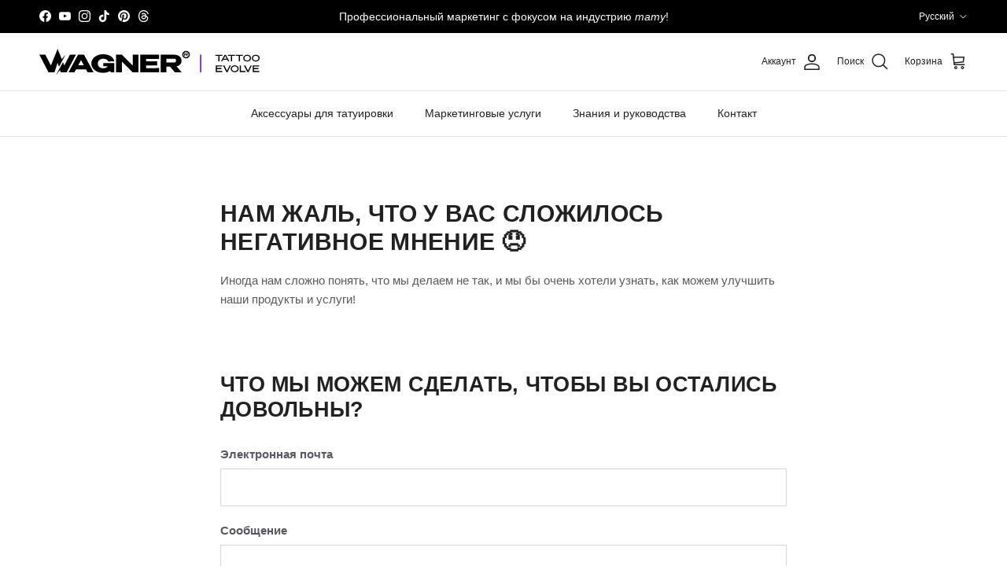

--- FILE ---
content_type: image/svg+xml
request_url: https://wagnertattoo.pl/cdn/shop/files/wagner-tattoo-logo.svg?v=1754089296&width=150
body_size: 994
content:
<?xml version="1.0" encoding="utf-8"?>
<!-- Generator: Adobe Illustrator 27.8.1, SVG Export Plug-In . SVG Version: 6.00 Build 0)  -->
<svg version="1.1" id="WAGNER_tattoo_supply_00000173119297545978921400000005064838596530987448_"
	 xmlns="http://www.w3.org/2000/svg" xmlns:xlink="http://www.w3.org/1999/xlink" x="0px" y="0px" viewBox="0 0 1116.33 193.01"
	 style="enable-background:new 0 0 1116.33 193.01;" xml:space="preserve">
<g id="_xAE__Semibold_kopia_3">
	<g>
		<path d="M1112.53,28.44c-2.54-4.3-5.98-7.72-10.32-10.26c-4.35-2.53-9.02-3.8-14.03-3.8c-5.08,0-9.77,1.25-14.08,3.75
			c-4.31,2.5-7.72,5.9-10.22,10.21c-2.5,4.31-3.75,8.99-3.75,14.06c0,5.07,1.25,9.75,3.75,14.06c2.5,4.31,5.91,7.72,10.22,10.26
			c4.31,2.54,9,3.8,14.08,3.8c5.07,0,9.77-1.27,14.08-3.8c4.31-2.53,7.73-5.95,10.27-10.26c2.54-4.3,3.81-8.99,3.81-14.06
			C1116.33,37.4,1115.06,32.75,1112.53,28.44z M1104.97,52.03c-1.74,2.95-4.1,5.29-7.09,7.03c-2.99,1.74-6.22,2.6-9.7,2.6
			c-3.48,0-6.69-0.87-9.65-2.6c-2.96-1.73-5.28-4.08-6.99-7.03c-1.7-2.95-2.55-6.16-2.55-9.63c0-3.54,0.85-6.79,2.55-9.74
			c1.7-2.95,4.03-5.28,6.99-6.98c2.95-1.7,6.17-2.55,9.65-2.55c3.48,0,6.69,0.89,9.65,2.66c2.95,1.77,5.32,4.13,7.09,7.08
			c1.77,2.95,2.66,6.13,2.66,9.53C1107.57,45.87,1106.7,49.08,1104.97,52.03z M1100.22,43.08c1.15-1.28,1.72-2.9,1.72-4.84v-0.21
			c0-2.22-0.92-4.04-2.76-5.47c-1.84-1.42-4.22-2.13-7.14-2.13h-16.68v23.01h5.94v-7.29h7.09l6.26,7.29h7.51l-6.67-7.71
			C1097.49,45.25,1099.07,44.36,1100.22,43.08z M1094.8,40.89c-0.8,0.31-2.07,0.47-3.81,0.47h-9.7v-6.25c3.68,0,6.12-0.02,7.3-0.05
			c1.18-0.03,1.98-0.05,2.4-0.05c1.81,0,3.09,0.17,3.86,0.52c0.76,0.35,1.15,1.29,1.15,2.81C1096,39.73,1095.6,40.58,1094.8,40.89z"
			/>
	</g>
</g>
<g id="Wagner_kopia_14">
	<g>
		<path d="M227.01,43.19l-41.88,80.19c0,0-4.08-10.18-9.9-24.69c-11.14,21.17-43.45,81.19-50.33,94.33
			c10.83-13.1,18.64-22.75,28.35-35.05c3.08,9.56,5.31,16.51,5.31,16.51h43.99l68.46-131.28H227.01z"/>
	</g>
</g>
<g id="Wagner_kopia_16">
	<g>
		<path d="M166.32,76.48L135.66,0L85.88,123.38L44.52,43.19H0l68.1,131.28h43.99l23.41-71.67c0,0,5.41,15.84,10.37,30.22
			c5.77-10.23,39-72.11,48.95-91C183.2,56.01,166.32,76.48,166.32,76.48z"/>
	</g>
</g>
<g id="Wagner_kopia_17">
	<g>
		<path d="M286.95,43.19l-70.62,131.28h43.85l12.15-22.53h73.79l12.15,22.53h43.85L331.51,43.19H286.95z M288.19,122.31l21.13-39.03
			l20.96,39.03H288.19z M556.24,105.1h-82.6v23.42h34.17c-3.52,5.21-8.4,9.17-14.62,11.89c-6.22,2.72-12.92,4.08-20.08,4.08
			c-7.16,0-13.74-1.39-19.73-4.17c-5.99-2.78-10.74-6.86-14.27-12.24c-3.52-5.38-5.28-11.74-5.28-19.07c0-7.21,1.73-13.51,5.2-18.89
			c3.46-5.38,8.19-9.52,14.18-12.42c5.99-2.9,12.62-4.35,19.9-4.35c8.81,0,16.7,1.6,23.69,4.79c6.98,3.19,11.65,8.22,14,15.08
			l45.26-0.18c-2.23-11.23-7.16-20.85-14.79-28.83c-7.63-7.98-17.32-14.04-29.06-18.18c-11.74-4.14-24.83-6.21-39.27-6.21
			c-16.09,0-30.76,2.99-44.03,8.96c-13.27,5.97-23.78,14.22-31.52,24.75c-7.75,10.53-11.62,22.35-11.62,35.48
			c0,12.89,3.84,24.6,11.54,35.13c7.69,10.53,18.17,18.81,31.44,24.84c13.27,6.03,28,9.05,44.21,9.05
			c20.43,0,38.04-4.55,52.83-13.66l3.35,10.11h27.3l-0.18-53.93V105.1z M692.38,123.55l-79.6-80.37h-43.5v131.28h43.5V94.1
			l79.6,80.37h43.32V43.19h-43.32V123.55z M888.91,74.94l-0.18-31.76H749.08v131.28h139.66v-31.76l-96.16,0.71v-20.05h81.37V92.33
			h-81.37V74.94H888.91z M1017.83,129.94c11.51-2.48,20.52-7.39,27.03-14.72c6.52-7.33,9.77-16.62,9.77-27.85v-0.71
			c0-8.63-2.32-16.23-6.96-22.8c-4.64-6.56-11.16-11.68-19.55-15.35c-8.4-3.66-18.05-5.5-28.97-5.5h-98.45v131.28h41.56v-42.4h26.95
			l36.1,42.4h50.37L1017.83,129.94z M1010.87,97.21c-1.94,1.95-4.43,3.17-7.49,3.64c-3.05,0.47-7.52,0.71-13.38,0.71h-0.35h-47.38
			V73.35c18.9,0,32.7-0.12,41.39-0.35H990c5.87,0,10.33,0.24,13.38,0.71c3.05,0.47,5.55,1.77,7.49,3.9
			c1.94,2.13,2.91,5.5,2.91,10.11C1013.77,92.09,1012.81,95.26,1010.87,97.21z"/>
	</g>
</g>
</svg>


--- FILE ---
content_type: image/svg+xml
request_url: https://wagnertattoo.pl/cdn/shop/files/wagner-tattoo-evolve.svg?v=1729440627&width=560
body_size: 1486
content:
<svg viewBox="0 0 1558.76 184.77" xmlns:xlink="http://www.w3.org/1999/xlink" xmlns="http://www.w3.org/2000/svg">
  <defs>
    <mask maskUnits="userSpaceOnUse" height="2000" width="2000" y="-465.9" x="1509.64" data-name="mask" id="a">
      <g data-name="Wypełnienie kolorem 4Maska kryjąca" id="b">
        <image xlink:href="wagner-tattoo-evolve-1.png" transform="translate(1509.64 -465.9)" height="2000" width="2000" data-name="Wypełnienie kolorem 4Maska kryjąca" id="c"></image>
      </g>
    </mask>
  </defs>
  <g style="isolation: isolate;" data-name="tattoo evolve kopia" id="e">
    <g data-name="tattoo evolve kopia" id="f">
      <path d="M1266.94,88.56h8v-38.61h21.11v-7.1h-50.54v7.1h21.42v38.61ZM1294.42,88.56l5.73-10.62h30.23l5.73,10.62h8.62l-24.69-45.71h-9.54l-24.69,45.71h8.62ZM1315.29,49.95l11.02,20.45h-22.1l11.08-20.45ZM1356.14,88.56h8v-38.61h21.11v-7.1h-50.54v7.1h21.42v38.61ZM1419.86,88.56v-38.61h21.11v-7.1h-50.54v7.1h21.42v38.61h8ZM1456.73,86.67c4.23,2.08,8.86,3.12,13.91,3.12s9.89-1.04,14.04-3.12c4.14-2.08,7.4-4.93,9.76-8.56,2.36-3.62,3.54-7.7,3.54-12.23s-1.18-8.68-3.54-12.32c-2.36-3.64-5.62-6.51-9.79-8.59-4.17-2.08-8.86-3.12-14.07-3.12s-9.68,1.04-13.88,3.12c-4.21,2.08-7.54,4.95-10,8.62-2.46,3.67-3.69,7.76-3.69,12.29s1.23,8.56,3.69,12.2c2.46,3.64,5.81,6.51,10.03,8.59ZM1453.65,56.78c1.68-2.57,3.99-4.54,6.93-5.9,2.93-1.36,6.21-2.04,9.82-2.04,3.32,0,6.48.68,9.48,2.04,3,1.36,5.41,3.34,7.23,5.93,1.83,2.59,2.74,5.62,2.74,9.08s-.9,6.59-2.71,9.14c-1.81,2.55-4.19,4.49-7.14,5.81-2.95,1.32-6.09,1.98-9.42,1.98-3.49,0-6.71-.65-9.66-1.95-2.95-1.3-5.32-3.22-7.11-5.78-1.79-2.55-2.68-5.62-2.68-9.2s.84-6.54,2.52-9.11ZM1517.51,86.67c4.23,2.08,8.86,3.12,13.91,3.12s9.89-1.04,14.04-3.12c4.14-2.08,7.4-4.93,9.76-8.56,2.36-3.62,3.54-7.7,3.54-12.23s-1.18-8.68-3.54-12.32c-2.36-3.64-5.62-6.51-9.79-8.59-4.17-2.08-8.85-3.12-14.07-3.12s-9.68,1.04-13.88,3.12c-4.21,2.08-7.54,4.95-10,8.62-2.46,3.67-3.69,7.76-3.69,12.29s1.23,8.56,3.69,12.2c2.46,3.64,5.81,6.51,10.03,8.59ZM1514.43,56.78c1.68-2.57,3.99-4.54,6.93-5.9,2.93-1.36,6.21-2.04,9.82-2.04,3.32,0,6.48.68,9.48,2.04,3,1.36,5.41,3.34,7.23,5.93,1.83,2.59,2.74,5.62,2.74,9.08s-.9,6.59-2.71,9.14c-1.81,2.55-4.19,4.49-7.14,5.81-2.95,1.32-6.09,1.98-9.42,1.98-3.49,0-6.71-.65-9.66-1.95-2.95-1.3-5.32-3.22-7.11-5.78-1.79-2.55-2.68-5.62-2.68-9.2s.84-6.54,2.52-9.11ZM1294.72,125.27l-.06-7.27h-46.15v46.79h46.15v-7.27l-38.04.25v-13.85h32.8v-7.27h-32.8v-11.38h38.1ZM1346.17,118l-18.02,37.49-18.58-37.49h-9.67l23.76,46.79h9.04l22.51-46.79h-9.04ZM1396.9,120.18c-4.22-2.13-8.97-3.19-14.25-3.19s-9.8,1.07-14.06,3.19c-4.26,2.13-7.64,5.07-10.13,8.82-2.49,3.75-3.74,7.95-3.74,12.58s1.25,8.76,3.74,12.49c2.49,3.73,5.88,6.66,10.16,8.79,4.28,2.13,8.98,3.19,14.09,3.19s10.02-1.07,14.22-3.19c4.2-2.13,7.49-5.05,9.88-8.76,2.39-3.71,3.59-7.88,3.59-12.52s-1.2-8.88-3.59-12.61c-2.39-3.73-5.7-6.66-9.92-8.79ZM1399.42,150.94c-1.83,2.61-4.24,4.59-7.23,5.94-2.99,1.35-6.17,2.02-9.54,2.02-3.53,0-6.8-.66-9.79-1.99-2.99-1.33-5.39-3.3-7.2-5.91-1.81-2.61-2.71-5.75-2.71-9.42s.85-6.69,2.56-9.33c1.7-2.63,4.04-4.65,7.02-6.04,2.97-1.39,6.29-2.09,9.95-2.09,3.37,0,6.57.7,9.6,2.09,3.03,1.39,5.48,3.41,7.33,6.07,1.85,2.66,2.77,5.75,2.77,9.29s-.91,6.74-2.74,9.36ZM1425.95,118h-8.11v46.79h41.16v-7.14h-33.05v-39.64ZM1476.38,155.49l-18.58-37.49h-9.67l23.76,46.79h9.04l22.51-46.79h-9.04l-18.02,37.49ZM1555.85,125.27l-.06-7.27h-46.15v46.79h46.15v-7.27l-38.04.25v-13.85h32.8v-7.27h-32.8v-11.38h38.1Z"></path>
    </g>
  </g>
  <g style="isolation: isolate;" data-name="Prostokąt 1 kopia 2" id="g">
    <g data-name="Prostokąt 1 kopia 2" id="h">
      <rect style="fill: #670bf1;" height="126" width="9.01" y="40.77" x="1137.14"></rect>
    </g>
  </g>
  <g data-name="WAGNER" id="i">
    <g data-name="® Semibold kopia 3" id="j">
      <path d="M1061.36,27.23c-2.42-4.12-5.7-7.39-9.85-9.82-4.15-2.43-8.61-3.64-13.38-3.64s-9.32,1.2-13.43,3.59c-4.11,2.39-7.36,5.65-9.75,9.77-2.39,4.12-3.58,8.61-3.58,13.46s1.19,9.34,3.58,13.46c2.39,4.12,5.64,7.39,9.75,9.82,4.11,2.43,8.59,3.64,13.43,3.64s9.32-1.21,13.43-3.64c4.11-2.43,7.38-5.7,9.8-9.82,2.42-4.12,3.63-8.61,3.63-13.46s-1.21-9.24-3.63-13.36ZM1054.15,49.81c-1.66,2.83-3.91,5.07-6.77,6.73-2.85,1.66-5.94,2.49-9.25,2.49s-6.38-.83-9.2-2.49c-2.82-1.66-5.04-3.9-6.67-6.73-1.63-2.82-2.44-5.9-2.44-9.22s.81-6.5,2.44-9.32c1.62-2.82,3.85-5.05,6.67-6.68,2.82-1.63,5.89-2.44,9.2-2.44s6.38.85,9.2,2.54c2.82,1.69,5.07,3.95,6.76,6.78,1.69,2.83,2.54,5.87,2.54,9.12s-.83,6.4-2.49,9.22ZM1049.62,41.24c1.09-1.23,1.64-2.77,1.64-4.64v-.2c0-2.13-.88-3.87-2.64-5.23-1.76-1.36-4.03-2.04-6.81-2.04h-15.92v22.03h5.67v-6.98h6.76l5.97,6.98h7.16l-6.37-7.38c1.92-.46,3.43-1.31,4.53-2.54ZM1044.45,39.14c-.76.3-1.97.45-3.63.45h-9.25v-5.98c3.51,0,5.84-.02,6.96-.05,1.13-.03,1.89-.05,2.29-.05,1.72,0,2.95.17,3.68.5.73.33,1.09,1.23,1.09,2.69,0,1.33-.38,2.14-1.14,2.44Z"></path>
    </g>
    <g data-name="Wagner kopia 14" id="k">
      <path d="M216.57,41.34l-39.96,76.76s-3.89-9.75-9.45-23.64c-10.62,20.26-41.46,77.72-48.02,90.3,10.33-12.54,17.78-21.78,27.05-33.55,2.93,9.16,5.07,15.8,5.07,15.8h41.97l65.31-125.67h-41.97Z"></path>
    </g>
    <g data-name="Wagner kopia 16" id="l">
      <path d="M158.67,73.21L129.42,0l-47.49,118.11L42.47,41.34H0l64.97,125.67h41.97l22.33-68.61s5.16,15.17,9.89,28.93c5.5-9.79,37.2-69.03,46.7-87.11-11.09,13.4-27.19,32.99-27.19,32.99Z"></path>
    </g>
    <g data-name="Wagner kopia 17" id="m">
      <path d="M273.76,41.34l-67.37,125.67h41.84l11.59-21.57h70.4l11.59,21.57h41.84l-67.37-125.67h-42.51ZM274.93,117.09l20.16-37.36,19.99,37.36h-40.16ZM530.66,100.61h-78.8v22.42h32.6c-3.36,4.98-8.01,8.78-13.95,11.38-5.94,2.61-12.32,3.91-19.15,3.91s-13.11-1.33-18.82-3.99c-5.71-2.66-10.25-6.57-13.61-11.72-3.36-5.15-5.04-11.24-5.04-18.26s1.65-12.93,4.96-18.09c3.3-5.15,7.81-9.11,13.53-11.89,5.71-2.77,12.04-4.16,18.99-4.16,8.4,0,15.93,1.53,22.6,4.59,6.66,3.06,11.12,7.87,13.36,14.44l43.18-.17c-2.13-10.75-6.83-19.96-14.11-27.6-7.28-7.64-16.52-13.44-27.72-17.41-11.2-3.96-23.69-5.94-37.47-5.94-15.35,0-29.35,2.86-42,8.58-12.66,5.72-22.68,13.62-30.07,23.69-7.39,10.08-11.09,21.4-11.09,33.97s3.67,23.55,11.01,33.63c7.34,10.08,17.33,18,29.99,23.78,12.66,5.77,26.71,8.66,42.17,8.66,19.49,0,36.29-4.36,50.41-13.08l3.19,9.68h26.04l-.17-51.63v-14.78ZM660.54,118.28l-75.94-76.93h-41.5v125.67h41.5v-76.93l75.94,76.93h41.33V41.34h-41.33v76.93ZM848.03,71.74l-.17-30.4h-133.24v125.67h133.24v-30.4l-91.74.68v-19.19h77.62v-29.72h-77.62v-16.64h91.91ZM971.01,124.39c10.98-2.38,19.57-7.07,25.79-14.1,6.22-7.02,9.33-15.91,9.33-26.66v-.68c0-8.26-2.21-15.54-6.64-21.82-4.43-6.28-10.64-11.18-18.65-14.69-8.01-3.51-17.22-5.27-27.64-5.27h-93.92v125.67h39.65v-40.59h25.71l34.44,40.59h48.05l-36.12-42.46ZM964.38,93.06c-1.85,1.87-4.23,3.03-7.14,3.48-2.91.45-7.17.68-12.77.68h-45.53v-27c18.03,0,31.19-.11,39.48-.34h6.05c5.6,0,9.86.23,12.77.68,2.91.45,5.29,1.7,7.14,3.74,1.85,2.04,2.77,5.26,2.77,9.68s-.92,7.22-2.77,9.09Z"></path>
    </g>
  </g>
</svg>